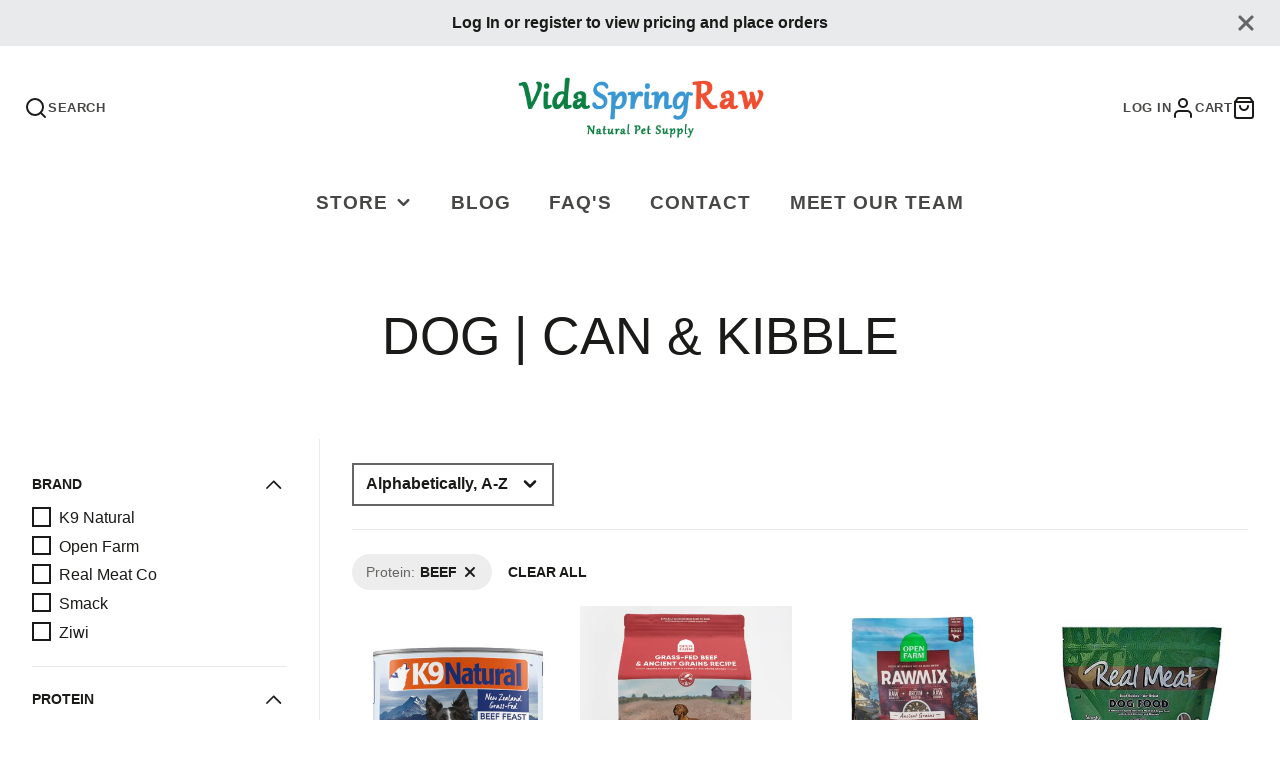

--- FILE ---
content_type: text/css
request_url: https://vidaspringraw.com/cdn/shop/t/18/assets/active-tag-filter.css?v=181684770011340263851687499514
body_size: -329
content:
.\#active-tag-filter{display:flex;margin-right:calc(var(--spacer) * 1);margin-bottom:calc(var(--spacer) * 1);flex-shrink:0;text-decoration:none;align-items:center;padding:.5em 1em;border-radius:3em;font-size:calc(var(--font-size-base) * .9);background-color:#ededed;position:relative}.\#active-tag-filter.\@reset{background:none;padding-left:0;padding-right:0}.\#active-tag-filter-type{opacity:.64;margin-right:calc(var(--spacer) * .3)}.\#active-tag-filter-value{text-transform:uppercase;font-weight:var(--font-body-weight-bold)}.\#active-tag-filter>a{position:absolute;top:0;left:0;width:100%;height:100%;z-index:2;opacity:0}.\#active-tag-filter .\#icon{width:calc(var(--spacer) * 1);height:calc(var(--spacer) * 1);stroke-width:3;margin-left:calc(var(--spacer) * .3)}.\#active-tag-filter-swatch{padding:.2em;margin-right:calc(var(--spacer) * .3);border-radius:50%;background:#fff}.\#active-tag-filter-swatch-display{width:.9em;height:.9em;display:block;border-radius:50%}
/*# sourceMappingURL=/cdn/shop/t/18/assets/active-tag-filter.css.map?v=181684770011340263851687499514 */


--- FILE ---
content_type: text/javascript
request_url: https://vidaspringraw.com/cdn/shop/t/18/assets/collection-filters-tag.js?v=131006905296661655321687499515
body_size: -334
content:
(async()=>{const{updateURLParams,historyPush}=await import(window.theme.modules.utils),baseComponent=await import(window.theme.modules.baseComponent);customElements.define("collection-filters-tag",class extends baseComponent.default{elements={link:"[data-link] > a"};render(){this.url=this.$link.href,console.log(this.url),this.addEventListener("click",e=>{e.preventDefault(),this._changeHandler()})}_changeHandler(){this.trigger("collectionTagFilterUpdate",{url:this.url})}}),customElements.define("collection-filters-tag-wrapper",class extends baseComponent.default{render(){this.on("collectionTagFilterUpdate",(e,data)=>{this.trigger("filterUpadting"),this._fetchChanges(data.url),historyPush(data.url)}),this.on("filterChange",(e,data)=>{const activeFacetsElement=new DOMParser().parseFromString(data.html,"text/html").querySelector("collection-filters-tag-wrapper");this.replaceChildren(...activeFacetsElement.childNodes)})}_fetchChanges(url){fetch(url).then(res=>res.text()).then(text=>{this.trigger("filterChange",{html:text,src:"tag-filters"})})}})})();
//# sourceMappingURL=/cdn/shop/t/18/assets/collection-filters-tag.js.map?v=131006905296661655321687499515


--- FILE ---
content_type: text/javascript
request_url: https://vidaspringraw.com/cdn/shop/t/18/assets/main-navigation.js?v=182771540938672270111687499513
body_size: -296
content:
(async()=>{const baseComponent=await import(window.theme.modules.baseComponent);customElements.define("main-nav",class extends baseComponent.default{elements={dropdowns:"*[data-dropdown]"};modalInit=!1;render(){this.$dropdowns.filter(drop=>drop.hasAttribute("data-offset-drop")).map(dropdown=>{const clientRect=dropdown.getBoundingClientRect();document.documentElement.clientWidth-clientRect.x+clientRect.width<600&&dropdown.classList.add("@drop-reverse")})}reRender(){this.closest("modal-popup")&&!this.modalInit&&(this.modalInit=!0,this.$dropdowns.map(dropdown=>{dropdown.addEventListener("click",e=>{e.preventDefault();const dropId=e.currentTarget.dataset.dropdown;this.querySelector(`[data-dropby="${dropId}"]`).classList.toggle("!active")})}))}})})();
//# sourceMappingURL=/cdn/shop/t/18/assets/main-navigation.js.map?v=182771540938672270111687499513


--- FILE ---
content_type: application/x-javascript
request_url: https://app.sealsubscriptions.com/shopify/public/status/shop/vida-spring-raw.myshopify.com.js?1768718201
body_size: -271
content:
var sealsubscriptions_settings_updated='1734852627c';

--- FILE ---
content_type: text/javascript
request_url: https://vidaspringraw.com/cdn/shop/t/18/assets/collection-sort.js?v=58487457795560140881687499515
body_size: -479
content:
(async()=>{const{updateURLParams,historyPush}=await import(window.theme.modules.utils),baseComponent=await import(window.theme.modules.baseComponent);customElements.define("collection-sort",class extends baseComponent.default{elements={select:"select"};render(){this.$select.addEventListener("change",this._onChangeHandler.bind(this))}_onChangeHandler(){const{queryURL,currentURL}=updateURLParams({sort_by:this.$select.value},this.getAttribute("section-id"));this.trigger("filterUpadting"),this._fetchChanges(queryURL),historyPush(currentURL)}_fetchChanges(url){fetch(url).then(response=>response.text()).then(responseText=>{this.forwardEvent("sortChange",{html:responseText})})}_updateURL(searchParams){window.history.pushState({searchParams},"",`${window.location.pathname}${searchParams&&"?".concat(searchParams)}`)}})})();
//# sourceMappingURL=/cdn/shop/t/18/assets/collection-sort.js.map?v=58487457795560140881687499515
